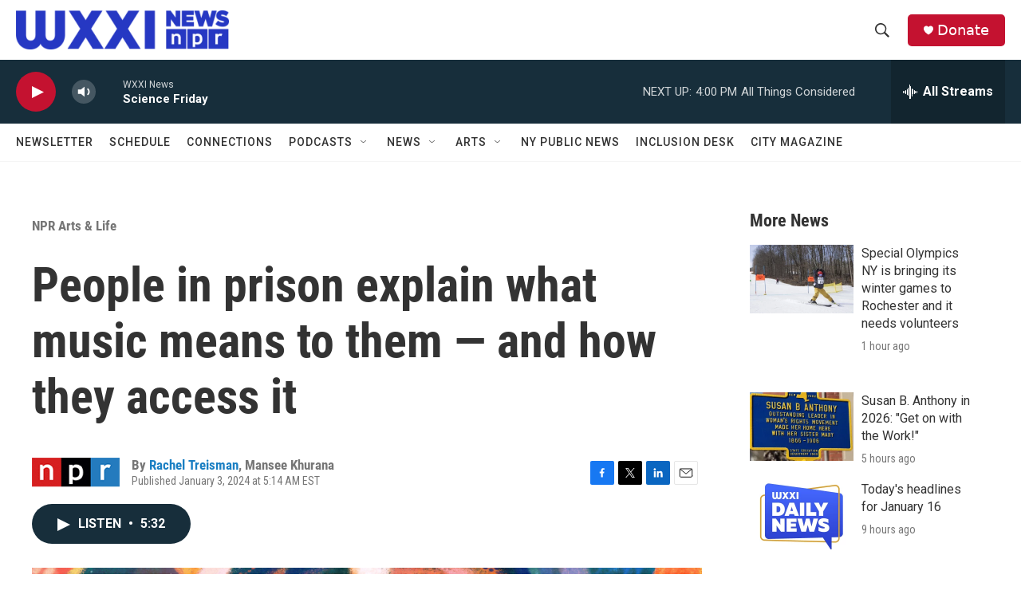

--- FILE ---
content_type: text/html; charset=utf-8
request_url: https://www.google.com/recaptcha/api2/aframe
body_size: 267
content:
<!DOCTYPE HTML><html><head><meta http-equiv="content-type" content="text/html; charset=UTF-8"></head><body><script nonce="dQM-oXyEvfnqt-AHy19BsQ">/** Anti-fraud and anti-abuse applications only. See google.com/recaptcha */ try{var clients={'sodar':'https://pagead2.googlesyndication.com/pagead/sodar?'};window.addEventListener("message",function(a){try{if(a.source===window.parent){var b=JSON.parse(a.data);var c=clients[b['id']];if(c){var d=document.createElement('img');d.src=c+b['params']+'&rc='+(localStorage.getItem("rc::a")?sessionStorage.getItem("rc::b"):"");window.document.body.appendChild(d);sessionStorage.setItem("rc::e",parseInt(sessionStorage.getItem("rc::e")||0)+1);localStorage.setItem("rc::h",'1768594145562');}}}catch(b){}});window.parent.postMessage("_grecaptcha_ready", "*");}catch(b){}</script></body></html>